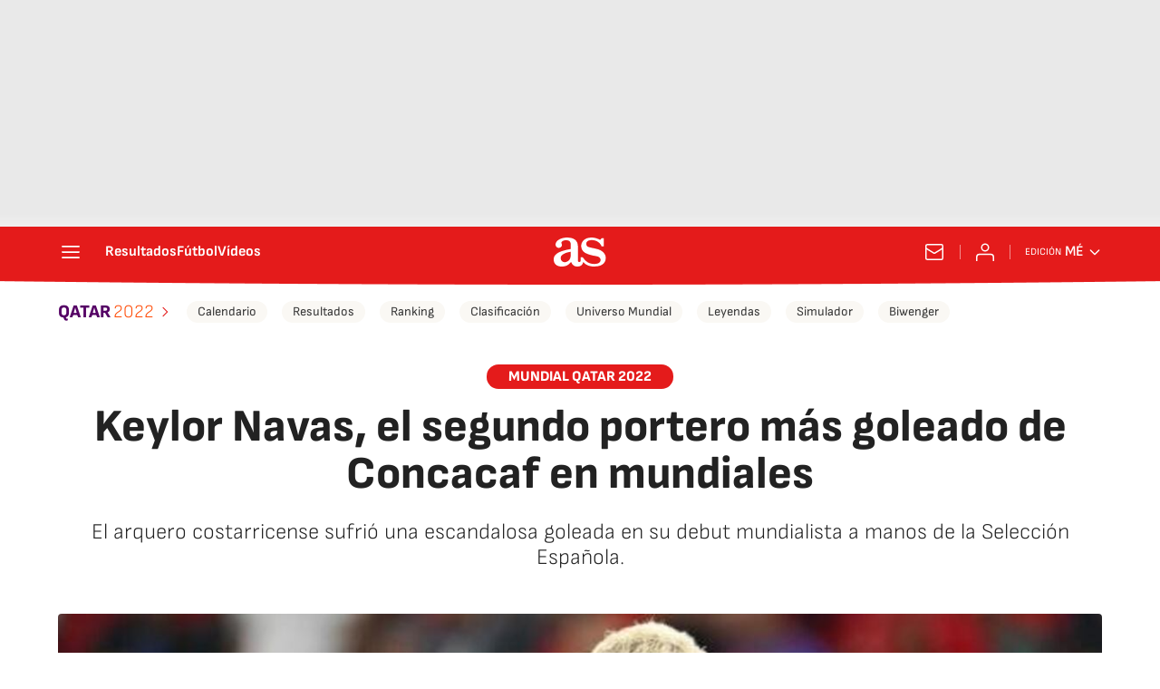

--- FILE ---
content_type: application/x-javascript;charset=utf-8
request_url: https://smetrics.as.com/id?d_visid_ver=5.4.0&d_fieldgroup=A&mcorgid=2387401053DB208C0A490D4C%40AdobeOrg&mid=83017871281877268339160044484704166280&ts=1769140871056
body_size: -39
content:
{"mid":"83017871281877268339160044484704166280"}

--- FILE ---
content_type: text/javascript
request_url: https://static.as.com/dist/resources/js/8dc4153ba0f5dfe6f5fc188c06748c30/default.js
body_size: 12401
content:
(function(){try{var t=new function(){var t=[];this.addEvent=function(){var e=arguments.length>0&&void 0!==arguments[0]?arguments[0]:"",n=arguments.length>1&&void 0!==arguments[1]?arguments[1]:{},i=arguments.length>2&&void 0!==arguments[2]?arguments[2]:"";t.push({name:e,element:n,attribute:i})},this.triggerEvent=function(){var e=arguments.length>0&&void 0!==arguments[0]?arguments[0]:[];t.forEach(function(t){var n=t.name,i=void 0===n?"":n,o=t.element,r=void 0===o?{}:o,s=t.attribute,a=void 0===s?"":s;!e.includes(i)&&a&&r.classList.remove(a)})}};window.classEventManager=t}catch(e){console.log(e);return false;}})();(function(){try{function t(t,n){return function(t){if(Array.isArray(t))return t}(t)||function(t,e){var n=null==t?null:"undefined"!=typeof Symbol&&t[Symbol.iterator]||t["@@iterator"];if(null!=n){var i,o,r,s,a=[],c=!0,l=!1;try{if(r=(n=n.call(t)).next,0===e){if(Object(n)!==n)return;c=!1}else for(;!(c=(i=r.call(n)).done)&&(a.push(i.value),a.length!==e);c=!0);}catch(t){l=!0,o=t}finally{try{if(!c&&null!=n.return&&(s=n.return(),Object(s)!==s))return}finally{if(l)throw o}}return a}}(t,n)||function(t,n){if(t){if("string"==typeof t)return e(t,n);var i={}.toString.call(t).slice(8,-1);return"Object"===i&&t.constructor&&(i=t.constructor.name),"Map"===i||"Set"===i?Array.from(t):"Arguments"===i||/^(?:Ui|I)nt(?:8|16|32)(?:Clamped)?Array$/.test(i)?e(t,n):void 0}}(t,n)||function(){throw new TypeError("Invalid attempt to destructure non-iterable instance.\nIn order to be iterable, non-array objects must have a [Symbol.iterator]() method.")}()}function e(t,e){(null==e||e>t.length)&&(e=t.length);for(var n=0,i=Array(e);n<e;n++)i[n]=t[n];return i}var n;function i(t){var e=document.getElementById("externalDataHeaderEdition");if(e){var n=JSON.parse(e.firstChild.data).data.cookie;document.querySelectorAll(t).forEach(function(t){var e=t.getAttribute("site-edition");t.addEventListener("click",function(t){t.preventDefault();var i=n[e]||"";window.location.href="".concat("https://as.com/s/").concat(i,".html")})})}}window.loadScript=function(t){var e=arguments.length>1&&void 0!==arguments[1]?arguments[1]:function(){},n=document.createElement("script");n.type="text/javascript",n.readyState?n.onreadystatechange=function(){"loaded"!==n.readyState&&"complete"!==n.readyState||(n.onreadystatechange=null,e())}:n.addEventListener("load",function(){e()}),n.src=t,document.getElementsByTagName("head")[0].appendChild(n)},0!==(n=document.querySelectorAll("#externalReloaderData")).length&&n.forEach(function(t){var e=JSON.parse(t.firstChild.data)||{},n=e.container,i=void 0===n?"":n,o=e.urlRefresh,r=void 0===o?"":o,s=e.delay,a=void 0===s?3e4:s,c=e.type,l=void 0===c?"json":c,u=e.attr,d=void 0===u?"":u,h=e.stopRefresh;i&&r&&(void 0===h||!h)&&setInterval(function(){fetch(r).then(function(t){switch(l){case"json":return t.json();case"text":return t.text()}return!1}).then(function(t){var e=document.querySelector(i);e&&(e.innerHTML=d?t[d]:t)}).catch(function(t){console.error("Error:",t)})},a)}),window.isMobile=function(){return(window.innerWidth||document.documentElement.clientWidth||document.body.clientWidth)<768},window.isTablet=function(){var t=window.innerWidth||document.documentElement.clientWidth||document.body.clientWidth;return t<996&&t>=768},window.isDesktop=function(){var t=arguments.length>0&&void 0!==arguments[0]?arguments[0]:996;return(window.innerWidth||document.documentElement.clientWidth||document.body.clientWidth)>=t},window.setCookieEditionAsyncFooter=function(){i(".mfo a.has-cookies")},i(".w_eds_li a.has-cookies"),document.querySelectorAll("img[data-error-image]").forEach(function(t){var e=t.getAttribute("data-error-image"),n=t.getAttribute("width"),i=t.getAttribute("height");t.addEventListener("error",function(t){var o=t.currentTarget;o.onerror=null,o.width=n,o.height=i,o.src=e,o.srcset=e})});var o=function(e){return Object.entries(e).map(function(e){var n=t(e,2),i=n[0],o=n[1];return"".concat(i,"=").concat(o)}).join("&")};window.getParametersUrl=o;window.addParametersToUrl=function(){var t=arguments.length>0&&void 0!==arguments[0]?arguments[0]:"",e=arguments.length>1&&void 0!==arguments[1]?arguments[1]:{};if(0===Object.keys(e).length)return t;var n=o(e),i=t.includes("?")?"&":"?";return"".concat(t).concat(i).concat(n)};window.addEventListener("DOMContentLoaded",function(){var t;(t=document.querySelector("section#enjuego_body"))&&(window.classEventManager.addEvent("schedule",t,""),t.addEventListener("mouseenter",function(){window.classEventManager.triggerEvent([])}))})}catch(e){console.log(e);return false;}})();(function(){try{var t=document.getElementById("externalDataUcs");if(t){var e=JSON.parse(t.firstChild.data).data;new function(t,e,n,i){var o=this;o.TEMPLATES={completo:function(t){return'<div class="ucs__wr"><a href="'.concat(t.url,'"\n      class="ucs__ct" target="_blank" title="').concat(t.title,'"><img src="').concat(t.img.web,'" \n      alt="').concat(t.title,'" class="ucs__img"><h6 class="ucs__tl">\n      ').concat(t.title,'</h6><button type="button" class="ucs__call">\n      ').concat(t.button,'</button></a><button type="button" class="ucs__close" alt="Cerrar">\n      <span class="ai-close"></span></button></div>')},basico:function(t){return'<div class="ucs__wr"><a href="'.concat(t.url,'"\n      class="ucs__ct" target="_blank" title=').concat(t.title,'><h6 class="ucs__tl">\n      ').concat(t.title,'</h6></a><button type="button" class="ucs__close" alt="Cerrar">\n      <span class="ai-close"></span></button></div>')}},o.winWidth=0,o.threshold=80,o.body=null,o.btnClose=null,o.onTop=!1,o.rendered=!1,o.init=function(){i&&o.manageResponse(i)},o.manageResponse=function(t){Object.keys(t).forEach(function(e){o.checkLink(t[e])&&o.checkScope(t[e])&&o.checkClientConditions(t[e])&&o.render(t[e])})},o.checkScope=function(t){return!(t.showOnlyInNews&&(void 0===n||"story"!==n))},o.checkLink=function(t){if(t.url){var e=document.createElement("a");return e.href=t.url,!(e.hostname===window.location.hostname&&e.pathname===window.location.pathname)}return!0},o.checkClientConditions=function(t){return"undefined"===t.clientConditions||!t.clientConditions.active||o.checkChannel(t)&&o.checkShowOnlyOnce(t)&&o.checkSchedule(t)&&o.checkSegment(t)},o.checkChannel=function(t){return void 0===t.clientConditions.channels.web||t.clientConditions.channels.web},o.checkShowOnlyOnce=function(t){var e="ucs_show_only_once_".concat(t._id),n=localStorage.getItem(e);if(t.clientConditions.showOnlyOnce){if(n)return!1;localStorage.setItem(e,e)}else n&&localStorage.removeItem(e);return!0},o.checkSchedule=function(t){if(void 0!==t.clientConditions.schedule&&(t.clientConditions.schedule.start||t.clientConditions.schedule.end)){var e=Math.floor((new Date).getTime()/1e3),n=t.clientConditions,i=(void 0===n?{}:n).schedule,o=void 0===i?{}:i,r=o.start,s=void 0===r?"":r,a=o.end,c=void 0===a?"":a;return!(s&&e<s||c&&e>c)}return!0},o.checkSegment=function(i){if(void 0!==i.clientConditions.segment){if(i.clientConditions.segment.edition&&o.getCookie("hpage")&&o.getCookie("hpage")!==i.clientConditions.segment.edition.toUpperCase())return!1;if(i.clientConditions.segment.country&&o.getCookie("astz")&&o.getCookie("astz")!==i.clientConditions.segment.country)return!1;if(i.clientConditions.segment.country&&o.getCookie("arc-geo")&&void 0!==JSON.parse(o.getCookie("arc-geo")).countrycode&&JSON.parse(o.getCookie("arc-geo")).countrycode!==i.clientConditions.segment.country)return!1;if(i.clientConditions.segment.newstype&&void 0!==t&&t!==i.clientConditions.segment.newstype)return!1;if(void 0!==i.clientConditions.segment.tag&&i.clientConditions.segment.tag.norm&&void 0!==n&&"story"===n&&-1===e.search(i.clientConditions.segment.tag.norm))return!1}return!0},o.getCookie=function(t){var e=document.cookie.match("(^|;) ?".concat(t,"=([^;]*)(;|$)"));return e?e[2].trim():null},o.renderHTML=function(t){if(void 0!==o.TEMPLATES[t.template])try{return o.TEMPLATES[t.template](t)}catch(t){}return!1},o.render=function(t){var e=o.renderHTML(t);e&&(o.createElement(e),o.showMessage())},o.createElement=function(t){var e=document.createElement("div");e.classList.add("ucs"),e.innerHTML=t,document.body.appendChild(e)},o.showMessage=function(){o.winWidth=Math.max(document.documentElement.clientWidth||0,window.innerWidth||0),o.body=document.querySelector("body"),o.body.classList.add("is-ucs"),o.btnClose=document.querySelector(".ucs__close"),o.setEvents(),o.rendered=!0},o.setEvents=function(){o.btnClose.addEventListener("click",function(){o.body.classList.remove("is-ucs"),o.rendered=!1}),window.addEventListener("scroll",function(){o.winWidth<768&&(window.scrollY>=o.threshold?o.onTop||(o.onTop=!0,o.body.classList.add("is-ucs-ontop")):o.onTop&&(o.onTop=!1,o.body.classList.remove("is-ucs-ontop")))})}}(e.subTipology,e.tags,e.tipology,e.ucsData).init()}}catch(e){console.log(e);return false;}})();(function(){try{function t(e){return t="function"==typeof Symbol&&"symbol"==typeof Symbol.iterator?function(t){return typeof t}:function(t){return t&&"function"==typeof Symbol&&t.constructor===Symbol&&t!==Symbol.prototype?"symbol":typeof t},t(e)}function e(t,e){for(var n=0;n<e.length;n++){var o=e[n];o.enumerable=o.enumerable||!1,o.configurable=!0,"value"in o&&(o.writable=!0),Object.defineProperty(t,i(o.key),o)}}function n(t,e,n){return(e=i(e))in t?Object.defineProperty(t,e,{value:n,enumerable:!0,configurable:!0,writable:!0}):t[e]=n,t}function i(e){var n=function(e,n){if("object"!=t(e)||!e)return e;var i=e[Symbol.toPrimitive];if(void 0!==i){var o=i.call(e,n||"default");if("object"!=t(o))return o;throw new TypeError("@@toPrimitive must return a primitive value.")}return("string"===n?String:Number)(e)}(e,"string");return"symbol"==t(n)?n:n+""}var o=function(){function t(){var e=arguments.length>0&&void 0!==arguments[0]?arguments[0]:null;!function(t,e){if(!(t instanceof e))throw new TypeError("Cannot call a class as a function")}(this,t),n(this,"collapsables",null),this.collapsables=e?e.querySelectorAll(t.selector):document.querySelectorAll(t.selector),this.collapsables.forEach(function(e){t.addEvents(e)})}return i=t,r=[{key:"addEvents",value:function(e){e.querySelector('[data-behavior="collapsable-button"]').addEventListener("click",function(){t.onClick(e)})}},{key:"onClick",value:function(t){t.classList.toggle("is-unfolded")}}],(o=null)&&e(i.prototype,o),r&&e(i,r),Object.defineProperty(i,"prototype",{writable:!1}),i;var i,o,r}();n(o,"selector",'[data-behavior="collapsable"]'),window.Collapsable=o,window.collapsables=[new o]}catch(e){console.log(e);return false;}})();(function(){try{var t,e=document.querySelector(".tpc"),n=document.querySelector(".tpc__btn-open"),i=null==e||null===(t=e.childNodes[0])||void 0===t?void 0:t.childNodes[1],o=null!=i&&i.offsetWidth?i.offsetWidth-25:0,r=0;null==i||i.childNodes.forEach(function(t){r+=null!=t&&t.offsetWidth?t.offsetWidth+15:0}),r<o&&n.classList.add("hidden")}catch(e){console.log(e);return false;}})();(function(){try{window.DTM=window.DTM||{},window.DTM.pageDataLayer=window.DTM.pageDataLayer||{},window.DTM.pageDataLayer.referringURL=document.referrer,window.DTM.pageDataLayer.pageTitle=window.document.title,window.DTM.pageDataLayer.destinationURL=window.location.href,window.DTM.pageDataLayer.ssl="https:"===window.location.protocol?"1":"0",window.DTM.pageDataLayer.server=window.location.hostname,window.PRISA=window.PRISA||{},window.PRISA.user=window.PRISA.user||{},window.PRISA.user.data=window.PRISA.user.data||{},window.DTM.pageDataLayer.profileID=window.PRISA.user.data.uid,window.DTM.pageDataLayer.registeredUser=window.PRISA.user.data.nickname?"1":"0"}catch(e){console.log(e);return false;}})();(function(){try{window.DTM=window.DTM||{},window.DTM.eventQueue=window.DTM.eventQueue||[],window.DTM.trackEvent=window.DTM.trackEvent||function(t,e){return window.DTM.eventQueue.push({eventName:t,data:e})}}catch(e){console.log(e);return false;}})();(function(){try{function t(e){return t="function"==typeof Symbol&&"symbol"==typeof Symbol.iterator?function(t){return typeof t}:function(t){return t&&"function"==typeof Symbol&&t.constructor===Symbol&&t!==Symbol.prototype?"symbol":typeof t},t(e)}function e(t,e){for(var n=0;n<e.length;n++){var i=e[n];i.enumerable=i.enumerable||!1,i.configurable=!0,"value"in i&&(i.writable=!0),Object.defineProperty(t,o(i.key),i)}}function n(t,n,i){return n&&e(t.prototype,n),i&&e(t,i),Object.defineProperty(t,"prototype",{writable:!1}),t}function i(t,e,n){return(e=o(e))in t?Object.defineProperty(t,e,{value:n,enumerable:!0,configurable:!0,writable:!0}):t[e]=n,t}function o(e){var n=function(e,n){if("object"!=t(e)||!e)return e;var i=e[Symbol.toPrimitive];if(void 0!==i){var o=i.call(e,n||"default");if("object"!=t(o))return o;throw new TypeError("@@toPrimitive must return a primitive value.")}return("string"===n?String:Number)(e)}(e,"string");return"symbol"==t(n)?n:n+""}new(n(function t(){var e=this;!function(t,e){if(!(t instanceof e))throw new TypeError("Cannot call a class as a function")}(this,t),i(this,"init",function(){e.getCookieUserInfo()}),i(this,"getCookieUserInfo",function(){var t=null;try{var n;t=JSON.parse(null===(n=window)||void 0===n||null===(n=n.PMUser)||void 0===n?void 0:n.getUserDataUID())}catch(t){console.log("Error getting user data",t)}if(t){var i=t,o=i.uid,r=void 0===o?"":o,s=i.nickname,a=void 0===s?"":s,c=i.nombre,l=void 0===c?"":c,u=i.apellido1,d=void 0===u?"":u,h="".concat(l[0]||"").concat(d[0]||""),v=e.getAvatar(a);e.user={data:{uid:r,avatar:v,names:{firstName:l,lastName:d,initials:h}},isLoggedIn:e.isLoggedIn()||!1},e.setUserObject()}}),i(this,"getAvatar",function(t){var e;return null===(e=window)||void 0===e||null===(e=e.PMUser)||void 0===e||null===(e=e.user)||void 0===e?void 0:e.getAvatar(t)}),i(this,"isLoggedIn",function(){var t;return null===(t=window)||void 0===t||null===(t=t.PMUser)||void 0===t?void 0:t.isLoggedInLocal()}),i(this,"setUserObject",function(){window.USER=window.USER||{},window.USER=e.user}),this.user=null,this.init=this.init.bind(this),this.getCookieUserInfo=this.getCookieUserInfo.bind(this),this.isLoggedIn=this.isLoggedIn.bind(this),this.getAvatar=this.getAvatar.bind(this),window.addEventListener("onPmUserInit",this.init())}))}catch(e){console.log(e);return false;}})();(function(){try{function t(e){return t="function"==typeof Symbol&&"symbol"==typeof Symbol.iterator?function(t){return typeof t}:function(t){return t&&"function"==typeof Symbol&&t.constructor===Symbol&&t!==Symbol.prototype?"symbol":typeof t},t(e)}function e(t,e){for(var n=0;n<e.length;n++){var o=e[n];o.enumerable=o.enumerable||!1,o.configurable=!0,"value"in o&&(o.writable=!0),Object.defineProperty(t,i(o.key),o)}}function n(t,e,n){return(e=i(e))in t?Object.defineProperty(t,e,{value:n,enumerable:!0,configurable:!0,writable:!0}):t[e]=n,t}function i(e){var n=function(e,n){if("object"!=t(e)||!e)return e;var i=e[Symbol.toPrimitive];if(void 0!==i){var o=i.call(e,n||"default");if("object"!=t(o))return o;throw new TypeError("@@toPrimitive must return a primitive value.")}return("string"===n?String:Number)(e)}(e,"string");return"symbol"==t(n)?n:n+""}var o=function(){return t=function t(){!function(t,e){if(!(t instanceof e))throw new TypeError("Cannot call a class as a function")}(this,t),n(this,"anchorToTheTop",null),this.anchorToTheTop=document.querySelectorAll(t.selector),this.anchorToTheTop.length>0&&this.anchorToTheTop.forEach(function(e){e.addEventListener("click",t.scrollToTop)})},o=[{key:"scrollToTop",value:function(){window.scrollTo(0,0)}}],(i=null)&&e(t.prototype,i),o&&e(t,o),Object.defineProperty(t,"prototype",{writable:!1}),t;var t,i,o}();n(o,"selector",'[data-behavior="anchor-to-top"]'),window.Anchor=o,window.anchor=[new o]}catch(e){console.log(e);return false;}})();(function(){try{function t(e){return t="function"==typeof Symbol&&"symbol"==typeof Symbol.iterator?function(t){return typeof t}:function(t){return t&&"function"==typeof Symbol&&t.constructor===Symbol&&t!==Symbol.prototype?"symbol":typeof t},t(e)}function e(t){return function(t){if(Array.isArray(t))return n(t)}(t)||function(t){if("undefined"!=typeof Symbol&&null!=t[Symbol.iterator]||null!=t["@@iterator"])return Array.from(t)}(t)||function(t,e){if(t){if("string"==typeof t)return n(t,e);var i={}.toString.call(t).slice(8,-1);return"Object"===i&&t.constructor&&(i=t.constructor.name),"Map"===i||"Set"===i?Array.from(t):"Arguments"===i||/^(?:Ui|I)nt(?:8|16|32)(?:Clamped)?Array$/.test(i)?n(t,e):void 0}}(t)||function(){throw new TypeError("Invalid attempt to spread non-iterable instance.\nIn order to be iterable, non-array objects must have a [Symbol.iterator]() method.")}()}function n(t,e){(null==e||e>t.length)&&(e=t.length);for(var n=0,i=Array(e);n<e;n++)i[n]=t[n];return i}function i(t,e){for(var n=0;n<e.length;n++){var i=e[n];i.enumerable=i.enumerable||!1,i.configurable=!0,"value"in i&&(i.writable=!0),Object.defineProperty(t,r(i.key),i)}}function o(t,e,n){return(e=r(e))in t?Object.defineProperty(t,e,{value:n,enumerable:!0,configurable:!0,writable:!0}):t[e]=n,t}function r(e){var n=function(e,n){if("object"!=t(e)||!e)return e;var i=e[Symbol.toPrimitive];if(void 0!==i){var o=i.call(e,n||"default");if("object"!=t(o))return o;throw new TypeError("@@toPrimitive must return a primitive value.")}return("string"===n?String:Number)(e)}(e,"string");return"symbol"==t(n)?n:n+""}var s=function(){return t=function t(){!function(t,e){if(!(t instanceof e))throw new TypeError("Cannot call a class as a function")}(this,t),o(this,"openBtnSelector",".tpc__btn-open"),this.trendingWrappers=document.querySelectorAll(t.selector),this.init()},(n=[{key:"init",value:function(){var t=this;this.trendingWrappers.length&&window.addEventListener("DOMContentLoaded",function(){t.setMenu()})}},{key:"setMenu",value:function(){var t=this;this.trendingWrappers.forEach(function(n){var i=n.querySelector("ul");if(i){var o=i.offsetWidth-25;if(e(i.children).reduce(function(t,e){return t+(e.offsetWidth+15)},0)>o){var r=n.querySelector(t.openBtnSelector);r&&r.classList.remove("hidden")}}})}}])&&i(t.prototype,n),r&&i(t,r),Object.defineProperty(t,"prototype",{writable:!1}),t;var t,n,r}();o(s,"selector","nav.tpc"),window.TrendingWrapper=s,window.trendingWrappers=[new s]}catch(e){console.log(e);return false;}})();(function(){try{function t(e){return t="function"==typeof Symbol&&"symbol"==typeof Symbol.iterator?function(t){return typeof t}:function(t){return t&&"function"==typeof Symbol&&t.constructor===Symbol&&t!==Symbol.prototype?"symbol":typeof t},t(e)}function e(t,e){for(var i=0;i<e.length;i++){var o=e[i];o.enumerable=o.enumerable||!1,o.configurable=!0,"value"in o&&(o.writable=!0),Object.defineProperty(t,n(o.key),o)}}function n(e){var n=function(e,n){if("object"!=t(e)||!e)return e;var i=e[Symbol.toPrimitive];if(void 0!==i){var o=i.call(e,n||"default");if("object"!=t(o))return o;throw new TypeError("@@toPrimitive must return a primitive value.")}return("string"===n?String:Number)(e)}(e,"string");return"symbol"==t(n)?n:n+""}var i="googleOneTapInitTimestamp",o="https://accounts.google.com/gsi/client",r={clientId:"484514662025-s5bf2qq140n8582hbukkl6eipfialbk8.apps.googleusercontent.com",urlConnectUSUN:"https://connect.prisadigital.com/connect/google/as/",urlRRSSControllerUSUN:"https://asfan.as.com/rrss",autoSelect:!1,closeOnTapOutside:!1,context:"signin",isFront:!0,itpSupport:!0,useFedcmForPrompt:!0},s=function(){return t=function t(){var e;!function(t,e){if(!(t instanceof e))throw new TypeError("Cannot call a class as a function")}(this,t),this.config={},this.didomi={},this.status={isLoggedIn:null===(e=window.PMUser)||void 0===e?void 0:e.isLoggedInLocal(),nowSeconds:Math.floor(Date.now()/1e3),timeToShowOneTap:86400,timeElapsed:0,oneTapLoaded:!1,oneTapEnabled:!1,stickyHasNoImpressions:window.__stickyHasNoImpressions||!1,configLoaded:this.getConfigData()},this.isMobile=window.isMobile(),this.isDesktop=!this.isMobile,this.status.shouldShowOneTap=!this.status.isLoggedIn&&this.config.isFront,this.init()},(n=[{key:"init",value:function(){var t=this;window.didomiOnReady=window.didomiOnReady||[],window.didomiOnReady.push(function(){t.checkConsentForAuthentication(),window.Didomi.on("consent.changed",function(){t.checkConsentForAuthentication()})})}},{key:"checkConsentForAuthentication",value:function(){try{this.didomi.userTotalPurposesSelected=window.Didomi.getUserStatus().purposes.consent.enabled.length,this.didomi.totalPurposes=Object.entries(window.Didomi.getCurrentUserStatus().purposes).length,this.status.shouldShowOneTap&&this.didomi.userTotalPurposesSelected===this.didomi.totalPurposes&&this.initOneTap()}catch(t){console.error("Error checking Didomi consent:",t)}}},{key:"getConfigData",value:function(){var t=document.querySelector("#g_one_tap_config");try{var e=t?JSON.parse(t.innerHTML):r,n=e.clientId,i=e.isFront,o=e.urlConnectUSUN,s=e.urlRRSSControllerUSUN,a=e.autoSelect,c=e.closeOnTapOutside,l=e.context,u=e.itpSupport,d=e.useFedcmForPrompt;return this.config.clientId=n,this.config.isFront=void 0===i||i,this.config.urlConnectUSUN=o,this.config.urlRRSSControllerUSUN=s,this.config.autoSelect=a,this.config.closeOnTapOutside=c,this.config.context=l,this.config.itpSupport=u,this.config.useFedcmForPrompt=d,!0}catch(t){return console.error("Error parsing Google One Tap config:",t),!1}}},{key:"initOneTap",value:function(){this.isMobile&&this.status.stickyHasNoImpressions&&this.enableOneTap(),this.isMobile&&!this.status.stickyHasNoImpressions&&window.addEventListener("sticky:no-impressions",this.enableOneTap.bind(this),{once:!0}),this.isDesktop&&this.shouldShowOneTap()&&this.enableOneTap()}},{key:"shouldShowOneTap",value:function(){try{var t=parseInt(localStorage.getItem(i)||0,10);return this.status.timeElapsed=this.status.nowSeconds-t,this.status.shouldShowOneTap=!1,this.status.timeElapsed>this.status.timeToShowOneTap&&(localStorage.setItem(i,"".concat(this.status.nowSeconds)),this.status.shouldShowOneTap=!0),this.status.shouldShowOneTap}catch(t){return console.error("Error accessing local storage for One Tap timestamp:",t),!0}}},{key:"enableOneTap",value:function(){!this.status.oneTapEnabled&&this.appendGoogleCode()&&(this.status.oneTapEnabled=!0,this.loadLibrary())}},{key:"appendGoogleCode",value:function(){var t=this;if(document.getElementById("g_id_onload"))return!0;if(this.config.clientId){var e=encodeURIComponent("".concat(this.config.urlRRSSControllerUSUN,"?onetap=1&referer=").concat(window.location.href));this.status.loginUrl="".concat(this.config.urlConnectUSUN,"?redirect_uri=").concat(e,"&encode=1");var n=document.createElement("div");return n.id="g_id_onload",n.setAttribute("data-client_id",this.config.clientId),n.setAttribute("data-context",this.config.context||"signin"),n.setAttribute("data-login_uri",this.status.loginUrl),[{configKey:"autoSelect",attributeName:"data-auto_select"},{configKey:"closeOnTapOutside",attributeName:"data-close_on_tap_outside"},{configKey:"useFedcmForPrompt",attributeName:"data-use_fedcm_for_prompt"},{configKey:"itpSupport",attributeName:"data-itp_support"}].forEach(function(e){var i=e.configKey,o=e.attributeName;void 0!==t.config[i]&&n.setAttribute(o,t.config[i]?"true":"false")}),document.body.appendChild(n),!0}return!1}},{key:"loadLibrary",value:function(){var t=this,e=document.createElement("script");e.src=o,e.async=!0,document.head.appendChild(e),e.addEventListener("load",function(){t.status.oneTapLoaded=!0,window.dispatchEvent(new Event("google:gsi_client:loaded"))}),e.addEventListener("error",function(){console.error("Error loading Google GSI client from ".concat(o))})}}])&&e(t.prototype,n),s&&e(t,s),Object.defineProperty(t,"prototype",{writable:!1}),t;var t,n,s}();window.GoogleOneTap=s,window.GoogleOneTaps=[new s]}catch(e){console.log(e);return false;}})();(function(){try{"use strict";n(43),n(44),n(45),n(46),n(47),n(48),n(49),n(50),n(51),n(52),n(53)}catch(e){console.log(e);return false;}})();(function(){try{function t(e){return t="function"==typeof Symbol&&"symbol"==typeof Symbol.iterator?function(t){return typeof t}:function(t){return t&&"function"==typeof Symbol&&t.constructor===Symbol&&t!==Symbol.prototype?"symbol":typeof t},t(e)}function e(t,e){return function(t){if(Array.isArray(t))return t}(t)||function(t,e){var n=null==t?null:"undefined"!=typeof Symbol&&t[Symbol.iterator]||t["@@iterator"];if(null!=n){var i,o,r,s,a=[],c=!0,l=!1;try{if(r=(n=n.call(t)).next,0===e){if(Object(n)!==n)return;c=!1}else for(;!(c=(i=r.call(n)).done)&&(a.push(i.value),a.length!==e);c=!0);}catch(t){l=!0,o=t}finally{try{if(!c&&null!=n.return&&(s=n.return(),Object(s)!==s))return}finally{if(l)throw o}}return a}}(t,e)||function(t,e){if(t){if("string"==typeof t)return n(t,e);var i={}.toString.call(t).slice(8,-1);return"Object"===i&&t.constructor&&(i=t.constructor.name),"Map"===i||"Set"===i?Array.from(t):"Arguments"===i||/^(?:Ui|I)nt(?:8|16|32)(?:Clamped)?Array$/.test(i)?n(t,e):void 0}}(t,e)||function(){throw new TypeError("Invalid attempt to destructure non-iterable instance.\nIn order to be iterable, non-array objects must have a [Symbol.iterator]() method.")}()}function n(t,e){(null==e||e>t.length)&&(e=t.length);for(var n=0,i=Array(e);n<e;n++)i[n]=t[n];return i}function i(t,e){for(var n=0;n<e.length;n++){var i=e[n];i.enumerable=i.enumerable||!1,i.configurable=!0,"value"in i&&(i.writable=!0),Object.defineProperty(t,r(i.key),i)}}function o(t,e,n){return(e=r(e))in t?Object.defineProperty(t,e,{value:n,enumerable:!0,configurable:!0,writable:!0}):t[e]=n,t}function r(e){var n=function(e,n){if("object"!=t(e)||!e)return e;var i=e[Symbol.toPrimitive];if(void 0!==i){var o=i.call(e,n||"default");if("object"!=t(o))return o;throw new TypeError("@@toPrimitive must return a primitive value.")}return("string"===n?String:Number)(e)}(e,"string");return"symbol"==t(n)?n:n+""}var s=function(){function t(){!function(t,e){if(!(t instanceof e))throw new TypeError("Cannot call a class as a function")}(this,t),o(this,"avatar",{}),o(this,"login",""),o(this,"logout",""),o(this,"logoutText",""),o(this,"profile",""),o(this,"profileText",""),o(this,"register",""),o(this,"mySeasonUrl",""),o(this,"mySeasonText",""),o(this,"mySeasonBadge",""),o(this,"btnHeaderEditionsWrapper",void 0),o(this,"userWrapper",void 0),o(this,"userGuestButton",void 0),o(this,"userGuestButtonClose",void 0),o(this,"userAuthenticatedButton",void 0),o(this,"userLoginName",void 0),o(this,"userLoginInitials",void 0),o(this,"userLoginOkIcon",void 0),o(this,"loginProfile",void 0),o(this,"registerLogout",void 0),o(this,"urlBack",void 0),o(this,"modalWrapper",void 0),o(this,"modalButtonClose",void 0),o(this,"modalProfileButton",void 0),o(this,"modalMySeasonButton",void 0),o(this,"modalLogoutButton",void 0),o(this,"modalProfileName",void 0),o(this,"modalProfileImage",void 0),o(this,"modalHitZone",void 0),o(this,"isMobile",void 0),this.initData(),this.attach()}return n=t,r=[{key:"initData",value:function(){var t=document.getElementById("externalDataLogin");if(t){var e=JSON.parse(t.firstChild.data).data;this.avatar=e.avatar,this.login=e.login,this.logout=e.logout,this.logoutText=e.logoutText,this.profile=e.profile,this.profileText=e.profileText,this.register=e.register,this.mySeasonUrl=e.mySeasonUrl,this.mySeasonText=e.mySeasonText,this.mySeasonBadge=e.mySeasonBadge}this.isMobile=!window.isDesktop()}},{key:"attach",value:function(){var t=this;window.addEventListener("DOMContentLoaded",function(){t.init()})}},{key:"init",value:function(){this.setElements(),this.changeUrlLinks(),this.callLibUser()}},{key:"setElements",value:function(){this.body=document.querySelector("body"),this.userWrapper=document.querySelector(".mh_u"),this.header=document.querySelector(".mh"),this.btnHeaderEditionsWrapper=this.header.querySelector(".mh_ed");var t=e(this.userWrapper.querySelectorAll(".mh_u_i")||[],2);this.userGuestButton=t[0],this.userAuthenticatedButton=t[1],this.userGuestButtonClose=document.querySelector(".mh_u_btn-close"),this.userLoginName=this.userAuthenticatedButton.querySelector(".mh_u_long"),this.userLoginInitials=this.userAuthenticatedButton.querySelector(".mh_u_short"),this.userLoginOkIcon=this.userAuthenticatedButton.querySelector(".ai-user-ok"),this.modalWrapper=document.querySelector(".mo-user"),this.modalButtonClose=this.modalWrapper.querySelector(".mo_btn-close"),this.modalHitZone=this.modalWrapper.querySelector(".mo_hz"),this.modalProfileButton=this.modalWrapper.querySelector("#profile"),this.modalLogoutButton=this.modalWrapper.querySelector("#logout"),this.modalProfileName=this.modalWrapper.querySelector(".mo-user_t"),this.modalProfileImage=this.modalWrapper.querySelector("figure"),this.setEvents()}},{key:"setEvents",value:function(){var t=this;this.userGuestButton.addEventListener("click",function(){t.userWrapper.classList.add("is-active")},!1),this.userGuestButtonClose.addEventListener("click",function(){t.userWrapper.classList.remove("is-active")},!1),this.userAuthenticatedButton.addEventListener("click",function(){t.openUserModal()},!1),this.modalButtonClose.addEventListener("click",function(){t.closeUserModal()},!1),this.modalHitZone.addEventListener("click",function(){t.closeUserModal()},!1)}},{key:"openUserModal",value:function(){this.body.classList.add("mo-user--is-open"),this.btnHeaderEditionsWrapper.classList.remove("is-active")}},{key:"closeUserModal",value:function(){this.body.classList.remove("mo-user--is-open")}},{key:"changeUrlLinks",value:function(){this.urlBack=encodeURIComponent(window.location.href);var t=new RegExp("(https?%3A%2F%2F)(.+?)%2F","gm");this.loginProfile=document.querySelector("#loginProfile"),this.registerLogout=document.querySelector("#registerLogout"),this.loginProfile.href=this.login.replace(t,this.urlBack),this.registerLogout.href=this.register.replace(t,this.urlBack)}},{key:"getInitials",value:function(){return(arguments.length>0&&void 0!==arguments[0]?arguments[0]:"").trim().split(" ").map(function(t){var e;return null===(e=t[0])||void 0===e?void 0:e.toUpperCase()}).join("")}},{key:"getAvatarImage",value:function(t,e){var n=document.createElement("img"),i=this.avatar.default;return n.src=t,n.alt=e,n.width=80,n.height=80,n.addEventListener("error",function(t){t.target.src=i}),n}},{key:"insertButton",value:function(){var t='\n      <button id="mySeason" class="mo-user_btn"><span class="badge-new">'.concat(this.mySeasonBadge,"</span>").concat(this.mySeasonText,"</button>\n    ");this.modalLogoutButton.insertAdjacentHTML("beforebegin",t)}},{key:"checkLogin",value:function(){var e=this,n=t.getUserData(),i=n.avatar,o=n.firstName,r=n.lastName,s=n.initials;if(n.isLogged){this.userGuestButton.classList.add("_hidden"),this.userAuthenticatedButton.classList.remove("_hidden");var a=o.trim();a&&(this.userLoginName.innerHTML=a),s&&(this.userLoginInitials.innerHTML=s),this.isMobile&&!s&&this.userLoginOkIcon.classList.remove("_hidden");var c="".concat(o," ").concat(r).trim();c&&(this.modalProfileName.innerHTML=c),this.modalProfileImage.appendChild(this.getAvatarImage(i,c)),this.modalProfileButton.innerHTML=this.profileText,this.modalProfileButton.addEventListener("click",function(){window.location.href="".concat(e.profile).concat(e.urlBack)}),this.mySeasonUrl&&(this.insertButton(),this.modalMySeasonButton=this.modalWrapper.querySelector("#mySeason"),this.modalMySeasonButton.addEventListener("click",function(){window.location.href="".concat(e.mySeasonUrl)})),this.modalLogoutButton.innerHTML=this.logoutText,this.modalLogoutButton.addEventListener("click",function(){window.location.href="".concat(e.logout).concat(e.urlBack)})}}},{key:"callLibUser",value:function(){window.USER&&window.addEventListener("onPmUserLoaded",this.checkLogin())}}],s=[{key:"getUserData",value:function(){var t=window.USER||{},e=t.data,n=void 0===e?{}:e,i=n.avatar,o=void 0===i?"":i,r=n.names,s=void 0===r?{}:r,a=s.firstName,c=void 0===a?"":a,l=s.lastName,u=void 0===l?"":l,d=s.initials,h=void 0===d?"":d,v=t.isLoggedIn;return{avatar:o,firstName:c,lastName:u,initials:h,isLogged:void 0!==v&&v}}}],r&&i(n.prototype,r),s&&i(n,s),Object.defineProperty(n,"prototype",{writable:!1}),n;var n,r,s}();window.LoginUser=s,window.loginUsers=[new s]}catch(e){console.log(e);return false;}})();(function(){try{function t(e){return t="function"==typeof Symbol&&"symbol"==typeof Symbol.iterator?function(t){return typeof t}:function(t){return t&&"function"==typeof Symbol&&t.constructor===Symbol&&t!==Symbol.prototype?"symbol":typeof t},t(e)}function e(t){return function(t){if(Array.isArray(t))return n(t)}(t)||function(t){if("undefined"!=typeof Symbol&&null!=t[Symbol.iterator]||null!=t["@@iterator"])return Array.from(t)}(t)||function(t,e){if(t){if("string"==typeof t)return n(t,e);var i={}.toString.call(t).slice(8,-1);return"Object"===i&&t.constructor&&(i=t.constructor.name),"Map"===i||"Set"===i?Array.from(t):"Arguments"===i||/^(?:Ui|I)nt(?:8|16|32)(?:Clamped)?Array$/.test(i)?n(t,e):void 0}}(t)||function(){throw new TypeError("Invalid attempt to spread non-iterable instance.\nIn order to be iterable, non-array objects must have a [Symbol.iterator]() method.")}()}function n(t,e){(null==e||e>t.length)&&(e=t.length);for(var n=0,i=Array(e);n<e;n++)i[n]=t[n];return i}function i(t,e){for(var n=0;n<e.length;n++){var i=e[n];i.enumerable=i.enumerable||!1,i.configurable=!0,"value"in i&&(i.writable=!0),Object.defineProperty(t,r(i.key),i)}}function o(t,e,n){return(e=r(e))in t?Object.defineProperty(t,e,{value:n,enumerable:!0,configurable:!0,writable:!0}):t[e]=n,t}function r(e){var n=function(e,n){if("object"!=t(e)||!e)return e;var i=e[Symbol.toPrimitive];if(void 0!==i){var o=i.call(e,n||"default");if("object"!=t(o))return o;throw new TypeError("@@toPrimitive must return a primitive value.")}return("string"===n?String:Number)(e)}(e,"string");return"symbol"==t(n)?n:n+""}var s=function(){function t(){var e=this;!function(t,e){if(!(t instanceof e))throw new TypeError("Cannot call a class as a function")}(this,t),o(this,"body",void 0),o(this,"header",void 0),o(this,"headerBar",void 0),o(this,"headerLDB1",void 0),o(this,"btnOpenNav",void 0),o(this,"btnCloseNav",void 0),o(this,"navWrapper",void 0),o(this,"linkMenuElems",void 0),o(this,"globalSheet",null),o(this,"btnUserWrapper",void 0),o(this,"btnHeaderEditionsWrapper",void 0),o(this,"btnEditions",void 0),o(this,"btnEditionsClose",void 0),o(this,"btnSubscribe",void 0),o(this,"btnNewsletterButton",void 0),o(this,"wrapperBtnSchedule",void 0),o(this,"btnOpenSchedule",void 0),o(this,"btnCloseSchedule",void 0),o(this,"schedule",void 0),o(this,"stickyExecuted",!1),o(this,"hitzone",void 0),o(this,"sheetData",{}),o(this,"exitTimeoutTime",500),o(this,"currentLevel",0),o(this,"maxLevel",2),o(this,"currentSheet",{}),o(this,"currentTarget",void 0),o(this,"currentParentLevel1",void 0),o(this,"currentParentLevel2",void 0),o(this,"currentSheetLinkElements",{}),o(this,"currentSheetArrowButtons",{}),o(this,"frontisWrapper",void 0),o(this,"besocyCarousel",void 0),o(this,"isDesktopBySheet",void 0),o(this,"isDesktopBySchedule",void 0),o(this,"mobileEventHandler",function(t){t.preventDefault(),e.currentParentLevel2=t.currentTarget.parentElement,e.goToNextLevel()}),o(this,"desktopEventHandler",function(e){e.preventDefault(),e.currentTarget.parentElement.classList.toggle(t.IS_ACTIVE_CLASS)}),this.onScrollHandler=this.onScroll.bind(this),this.setElements(),this.loadSheetData(),this.checkSchedule(),this.setEvents(),this.setFixedHeader()}return n=t,r=[{key:"setElements",value:function(){var e,n;this.body=document.querySelector("body"),this.header=this.body.querySelector(".mh"),this.headerBar=this.body.querySelector(".mh_wr"),this.btnOpenNav=this.header.querySelector(".mh_hb"),this.headerStickyWrapper=this.body.querySelector(".mha-wr"),this.headerLDB1=null===(e=this.headerStickyWrapper)||void 0===e?void 0:e.querySelector(".mha-wr .ad"),this.sheet=this.header.querySelector(".msh"),this.sheetWrapper=this.sheet.querySelector(".msh_c"),this.btnCloseNav=this.sheet.querySelector(".msh_btn-close"),this.globalSheet=this.sheet.querySelector("#global-sheet"),this.navWrapper=this.sheet.querySelector("nav"),this.linkMenuElems=this.navWrapper.querySelectorAll(".msh_li a[data-subnav]"),this.btnUserWrapper=this.header.querySelector(".mh_u"),this.btnHeaderEditionsWrapper=this.header.querySelector(".mh_ed"),this.btnEditions=this.header.querySelector(".mh_ed_btn"),this.btnEditionsClose=this.header.querySelector(".mh_ed_m_btn-close"),this.wrapperBtnSchedule=this.header.querySelector(".mh_sc"),this.btnOpenSchedule=this.header.querySelector(".mh_sc_btn-open"),this.btnCloseSchedule=this.header.querySelector(".mh_sc_btn-close"),this.schedule=this.body.querySelector(".evsc"),this.hitzone=this.sheet.querySelector(".msh_hz"),this.btnSubscribe=this.header.querySelector(".mh_su"),this.btnNewsletterButton=this.header.querySelector(".mh_nw"),this.frontisWrapper=this.body.querySelector(".ftr-wr"),this.besocyCarousel=null===(n=this.frontisWrapper)||void 0===n?void 0:n.querySelector(".bscy"),this.isDesktopBySheet=window.isDesktop(t.mobileBreakPointSheet),this.isDesktopBySchedule=window.isDesktop(t.mobileBreakPointSchedule)}},{key:"loadSheetData",value:function(){this.sheetData=JSON.parse(this.globalSheet.textContent)}},{key:"checkSchedule",value:function(){this.schedule&&this.wrapperBtnSchedule.classList.remove(t.HIDDEN_CLASS)}},{key:"setEvents",value:function(){var e=this;this.linkMenuElems.forEach(function(n){n.addEventListener("click",function(n){var i;e.isDesktopBySheet&&(null===(i=e.currentParentLevel1)||void 0===i||i.classList.remove(t.IS_ACTIVE_CLASS)),e.isDesktopBySheet||(e.sheetWrapper.scrollTop=0),e.loadSheet(n)})}),this.navWrapper.addEventListener("mouseleave",function(){var n;e.isDesktopBySheet&&(null===(n=e.currentParentLevel1)||void 0===n||n.classList.remove(t.IS_ACTIVE_CLASS))}),t.addClickListener(this.btnEditions,function(){e.openEditions()}),t.addClickListener(this.btnEditionsClose,function(){e.closeEditions()}),t.addClickListener(this.btnOpenNav,function(){e.openMenu()}),t.addClickListener(this.btnCloseNav,function(){e.closeMenu()}),this.schedule?(t.addClickListener(this.btnOpenSchedule,function(){e.toggleSchedule()}),t.addClickListener(this.btnCloseSchedule,function(){e.toggleSchedule()})):this.configureOpenScheduleButton(),t.addClickListener(this.btnSubscribe,function(e){t.buttonLink(e)}),t.addClickListener(this.btnNewsletterButton,function(e){t.buttonLink(e)}),t.addClickListener(this.hitzone,function(){e.closeMenu()})}},{key:"setStickyHeader",value:function(e){e.isIntersecting?(this.body.classList.remove(t.SCROLLED_HEADER_CLASS),this.body.classList.remove(t.FIXED_HEADER_CLASS)):this.stickyExecuted?this.body.classList.add(t.FIXED_HEADER_CLASS):(this.body.classList.add(t.SCROLLED_HEADER_CLASS),this.body.classList.add(t.FIXED_HEADER_CLASS),this.body.classList.remove(t.FIXED_LDB1_CLASS),this.body.classList.remove(t.MEGA_FIXED_HEADER_CLASS),this.headerLDB1.style.position="relative",this.headerLDB1.style.top="auto",window.removeEventListener("scroll",this.onScrollHandler),this.stickyExecuted=!0)}},{key:"setScheduleHeader",value:function(e){e.isIntersecting?this.body.classList.remove(t.FIXED_HEADER_CLASS):this.body.classList.add(t.FIXED_HEADER_CLASS)}},{key:"setDefaultHeader",value:function(e){e.isIntersecting?(this.body.classList.remove(t.FIXED_HEADER_CLASS),this.body.classList.remove(t.SCROLLED_HEADER_CLASS)):(this.body.classList.add(t.FIXED_HEADER_CLASS),this.body.classList.add(t.SCROLLED_HEADER_CLASS))}},{key:"getIntersectionObserver",value:function(){var t=this;return new IntersectionObserver(function(e){e.forEach(function(e){e.target===t.headerLDB1&&t.setStickyHeader(e),e.target===t.schedule&&t.setScheduleHeader(e),e.target===t.headerBar&&t.setDefaultHeader(e)})},{rootMargin:"-10px",root:null,threshold:0})}},{key:"onScroll",value:function(){window.scrollY>=this.offsetBottomPosition?(this.headerLDB1.style.position="absolute",this.headerLDB1.style.top="".concat(this.offsetBottomPosition,"px")):(this.headerLDB1.style.position="",this.headerLDB1.style.top="")}},{key:"shouldApplyMegaFixedHeaderWithAd",value:function(){return this.headerLDB1&&this.besocyCarousel&&this.isDesktopBySheet}},{key:"shouldApplyFixedHeaderWithAd",value:function(){return this.headerLDB1&&this.headerStickyWrapper&&this.isDesktopBySheet}},{key:"shouldObserveSchedule",value:function(){return this.schedule&&this.isDesktopBySchedule}},{key:"applyMegaFixedHeaderWithAd",value:function(e){var n=this.besocyCarousel.getBoundingClientRect(),i=this.headerLDB1.getBoundingClientRect(),o=n.bottom+window.scrollY;this.offsetBottomPosition=o-i.height,this.body.classList.add(t.MEGA_FIXED_HEADER_CLASS),window.addEventListener("scroll",this.onScrollHandler),e.observe(this.headerLDB1)}},{key:"applyFixedHeaderWithAd",value:function(e){this.body.classList.add(t.FIXED_LDB1_CLASS),e.observe(this.headerLDB1)}},{key:"setFixedHeader",value:function(){var t=this.getIntersectionObserver();switch(!0){case this.shouldApplyMegaFixedHeaderWithAd():this.applyMegaFixedHeaderWithAd(t);break;case this.shouldApplyFixedHeaderWithAd():this.applyFixedHeaderWithAd(t);break;case this.shouldObserveSchedule():t.observe(this.schedule);break;default:t.observe(this.headerBar)}}},{key:"configureOpenScheduleButton",value:function(){var e;"true"===(null===(e=this.btnOpenSchedule)||void 0===e||null===(e=e.dataset)||void 0===e?void 0:e.enable)&&(this.wrapperBtnSchedule.classList.remove(t.HIDDEN_CLASS),this.btnOpenSchedule.innerHTML=this.btnOpenSchedule.dataset.text||"",this.btnOpenSchedule.addEventListener("click",function(e){t.buttonLink(e)}))}},{key:"setMobileSheetLinkEvents",value:function(){var t=this;this.currentSheetLinkElements.forEach(function(e){e.addEventListener("click",t.mobileEventHandler)})}},{key:"setDesktopSheetLinkEvents",value:function(){var t=this;[].concat(e(this.currentSheetArrowButtons),e(this.currentSheetLinkElements)).forEach(function(e){e.addEventListener("click",t.desktopEventHandler)})}},{key:"setMobileSheetBackLinkEvents",value:function(){var t=this;this.currentSheet.querySelectorAll(".msh_btn-back").forEach(function(e){e.addEventListener("click",function(e){e.preventDefault(),t.goToPrevLevel()})})}},{key:"openMenu",value:function(){this.closeSchedule(),this.closeEditions(),this.closeUserLayer(),this.body.classList.add(t.MENU_SHEET_OPEN)}},{key:"closeMenu",value:function(){this.body.classList.remove(t.MENU_SHEET_OPEN)}},{key:"openEditions",value:function(){var e;null===(e=this.btnHeaderEditionsWrapper)||void 0===e||e.classList.add(t.IS_ACTIVE_CLASS),this.btnUserWrapper.classList.remove(t.IS_ACTIVE_CLASS)}},{key:"closeEditions",value:function(){var e;null===(e=this.btnHeaderEditionsWrapper)||void 0===e||e.classList.remove(t.IS_ACTIVE_CLASS)}},{key:"closeUserLayer",value:function(){this.btnUserWrapper.classList.remove(t.IS_ACTIVE_CLASS)}},{key:"loadSheet",value:function(e){this.currentTarget=e.currentTarget,this.currentParentLevel1=this.currentTarget.parentElement;var n=this.currentTarget.dataset.subnav;if("none"!==n&&n){var i=this.sheetData[n],o=this.getSheetElement();o||(this.currentTarget.insertAdjacentHTML("afterend",i),o=this.getSheetElement(),this.setSheetLinkElements(o),this.isDesktopBySheet?this.setDesktopSheetLinkEvents():(this.setMobileSheetLinkEvents(),this.setMobileSheetBackLinkEvents())),this.isDesktopBySheet?(this.currentParentLevel1.classList.add(t.IS_ACTIVE_CLASS),this.setPositonNavElement(o)):(o.style.top="0",e.preventDefault(),this.goToNextLevel())}}},{key:"setPositonNavElement",value:function(t){var e=this.currentTarget.getBoundingClientRect().top,n=t.getBoundingClientRect().height/2,i=e-n>0?n:e;t.style.top="-".concat(i,"px")}},{key:"disablePointerEvents",value:function(){document.body.style.pointerEvents="none",document.body.style.cursor="not-allowed",setTimeout(function(){document.body.style.pointerEvents="",document.body.style.cursor=""},this.exitTimeoutTime)}},{key:"goToNextLevel",value:function(){this.sheetWrapper.scrollTop=0,this.currentLevel<this.maxLevel&&(this.currentLevel+=1),this.disablePointerEvents(),1===this.currentLevel?this.currentParentLevel1.classList.add(t.IS_ACTIVE_CLASS):this.currentParentLevel2.classList.add(t.IS_ACTIVE_CLASS),this.body.classList.add("msh--is-lvl".concat(this.currentLevel))}},{key:"goToPrevLevel",value:function(){var e=this;this.disablePointerEvents(),this.body.classList.add("msh--is-back-lvl".concat(this.currentLevel-1));var n=this.currentLevel;setTimeout(function(){e.body.classList.remove("msh--is-lvl".concat(n)),e.body.classList.remove("msh--is-back-lvl".concat(n-1)),1===n?e.currentParentLevel1.classList.remove(t.IS_ACTIVE_CLASS):e.currentParentLevel2.classList.remove(t.IS_ACTIVE_CLASS)},this.exitTimeoutTime),this.currentLevel>0&&(this.currentLevel-=1)}},{key:"getSheetElement",value:function(){return this.currentParentLevel1.querySelector(".msh_sm")}},{key:"setSheetLinkElements",value:function(){var t=arguments.length>0&&void 0!==arguments[0]?arguments[0]:null;this.currentSheet=t||this.navWrapper.querySelector(".msh_li--1.is-active"),this.currentSheetLinkElements=this.currentSheet.querySelectorAll(".msh_li--2 > a"),this.currentSheetArrowButtons=this.currentSheet.querySelectorAll(".msh_li--2 > .msh_li_ar")}},{key:"toggleSchedule",value:function(){if(this.schedule){this.closeMenu();var e=this.schedule.classList.toggle(t.IS_ACTIVE_CLASS);this.body.classList.toggle(t.SCHEDULE_NO_SCROLL,e),this.body.classList.toggle(t.SCHEDULE_IS_SCORES_OPEN,e)}}},{key:"closeSchedule",value:function(){this.schedule&&(this.body.classList.remove(t.SCHEDULE_NO_SCROLL),this.body.classList.remove(t.SCHEDULE_IS_SCORES_OPEN),this.schedule.classList.remove(t.IS_ACTIVE_CLASS))}}],s=[{key:"addClickListener",value:function(t,e){t&&t.addEventListener("click",e)}},{key:"buttonLink",value:function(t){var e=t.currentTarget;window.location.href=e.dataset.url||""}}],r&&i(n.prototype,r),s&&i(n,s),Object.defineProperty(n,"prototype",{writable:!1}),n;var n,r,s}();o(s,"FIXED_HEADER_CLASS","mh--is-fixed"),o(s,"FIXED_LDB1_CLASS","ldb--is-fixed"),o(s,"HIDDEN_CLASS","_hidden"),o(s,"IS_ACTIVE_CLASS","is-active"),o(s,"MEGA_FIXED_HEADER_CLASS","ldb--is-megafixed"),o(s,"MENU_SHEET_OPEN","msh--is-open"),o(s,"SCHEDULE_IS_SCORES_OPEN","is-evsc-open"),o(s,"SCHEDULE_NO_SCROLL","no-scroll"),o(s,"SCROLLED_HEADER_CLASS","mh--is-scrolled"),o(s,"mobileBreakPointSchedule",768),o(s,"mobileBreakPointSheet",1e3),window.GlobalHeader=s,window.globalHeaders=[new s]}catch(e){console.log(e);return false;}})();(function(){try{function t(e){return t="function"==typeof Symbol&&"symbol"==typeof Symbol.iterator?function(t){return typeof t}:function(t){return t&&"function"==typeof Symbol&&t.constructor===Symbol&&t!==Symbol.prototype?"symbol":typeof t},t(e)}function e(t){return function(t){if(Array.isArray(t))return n(t)}(t)||function(t){if("undefined"!=typeof Symbol&&null!=t[Symbol.iterator]||null!=t["@@iterator"])return Array.from(t)}(t)||function(t,e){if(t){if("string"==typeof t)return n(t,e);var i={}.toString.call(t).slice(8,-1);return"Object"===i&&t.constructor&&(i=t.constructor.name),"Map"===i||"Set"===i?Array.from(t):"Arguments"===i||/^(?:Ui|I)nt(?:8|16|32)(?:Clamped)?Array$/.test(i)?n(t,e):void 0}}(t)||function(){throw new TypeError("Invalid attempt to spread non-iterable instance.\nIn order to be iterable, non-array objects must have a [Symbol.iterator]() method.")}()}function n(t,e){(null==e||e>t.length)&&(e=t.length);for(var n=0,i=Array(e);n<e;n++)i[n]=t[n];return i}function i(t,e){for(var n=0;n<e.length;n++){var i=e[n];i.enumerable=i.enumerable||!1,i.configurable=!0,"value"in i&&(i.writable=!0),Object.defineProperty(t,r(i.key),i)}}function o(t,e,n){return(e=r(e))in t?Object.defineProperty(t,e,{value:n,enumerable:!0,configurable:!0,writable:!0}):t[e]=n,t}function r(e){var n=function(e,n){if("object"!=t(e)||!e)return e;var i=e[Symbol.toPrimitive];if(void 0!==i){var o=i.call(e,n||"default");if("object"!=t(o))return o;throw new TypeError("@@toPrimitive must return a primitive value.")}return("string"===n?String:Number)(e)}(e,"string");return"symbol"==t(n)?n:n+""}var s="right",a=function(){function t(){var e=this;!function(t,e){if(!(t instanceof e))throw new TypeError("Cannot call a class as a function")}(this,t),o(this,"sectionNav",null),o(this,"track",null),o(this,"passiveOption",null),o(this,"isMobile",!1),o(this,"isDraggableActive",!1),o(this,"pressed",!1),o(this,"moved",!1),o(this,"dragActive",!1),o(this,"translateXMovement",void 0),o(this,"direction",void 0),o(this,"transitionTime",void 0),this.sectionNav=document.querySelector(t.selectorNavigation),this.passiveOption=t.getPassiveOptions(),this.isMobile=!window.isDesktop(),this.sectionNav&&window.addEventListener("DOMContentLoaded",function(){e.init()})}return n=t,r=[{key:"init",value:function(){this.setActiveLinkStyle(),this.isMobile||(this.initData(),this.isDraggableActive&&this.initDraggableEvents())}},{key:"initData",value:function(){if(this.track=this.sectionNav.querySelector(t.selectorTrack),this.sectionNav&&this.track){this.initWrapperStyles();var e=this.sectionNav.offsetWidth,n=this.track.querySelectorAll("a"),i=n.length,o=t.getAverageItemsWidth(n),r=o*i;this.isDraggableActive=r>e,this.track.dataset.step="0",this.track.dataset.movement="".concat(o),this.track.dataset.maxMovementWithOffset="".concat(r-this.sectionNav.offsetWidth),this.track.dataset.translateXMovement="0",this.track.dataset.currentMovement="0"}}},{key:"initWrapperStyles",value:function(){this.isMobile||(this.sectionNav.style.overflow="hidden"),this.sectionNav.style.userSelect="none",this.sectionNav.style.webkitUserSelect="none",this.sectionNav.style.mozUserSelect="none",this.sectionNav.style.msUserSelect="none"}},{key:"initDraggableEvents",value:function(){var t=this;this.track.addEventListener("click",this.handleTrackClick.bind(this),this.passiveOption),this.sectionNav.addEventListener("dragstart",function(t){t.preventDefault()},this.passiveOption),this.sectionNav.addEventListener("dragover",function(t){t.preventDefault()},this.passiveOption),this.sectionNav.addEventListener("mouseleave",this.handleMouseLeave.bind(this),this.passiveOption),this.sectionNav.addEventListener("mousedown",function(){t.pressed=!0},this.passiveOption),this.sectionNav.addEventListener("mouseup",this.handleMouseUp.bind(this),this.passiveOption),this.sectionNav.addEventListener("mousemove",this.handleMouseMove.bind(this),this.passiveOption)}},{key:"handleTrackClick",value:function(t){this.dragActive&&t.preventDefault(),this.dragActive=!1}},{key:"handleMouseLeave",value:function(t){t.preventDefault(),this.pressed=!1,this.dragActive=!1,this.moved&&(this.moved=!1,this.updateDraggableData(),this.move())}},{key:"handleMouseUp",value:function(t){t.preventDefault(),this.pressed=!1,this.moved&&(this.moved=!1,this.updateDraggableData(),this.updateDataSteps(this.direction),this.move())}},{key:"handleMouseMove",value:function(t){if(this.pressed){t.preventDefault(),this.moved=!0,this.dragActive=!0,this.transitionTime="0",this.direction=t.movementX>=0?"left":s;var e=this.track.dataset.translateXMovement;this.translateXMovement=parseInt(e,10)-t.movementX,this.track.dataset.translateXMovement="".concat(this.translateXMovement),this.translateXMovement<=-180&&(this.translateXMovement=-180);var n=parseInt(this.track.dataset.maxMovementWithOffset,10)+180;this.translateXMovement>=n&&(this.translateXMovement=n),this.updateDataSteps(this.direction),this.move()}}},{key:"updateDraggableData",value:function(){var t=this.direction===s?1:-1;this.transitionTime="0.6",this.setTranslateXCssProperty(t)}},{key:"move",value:function(){this.track.style.transform="translateX(".concat(-this.translateXMovement,"px)"),this.track.style.transition="transform ".concat(this.transitionTime,"s ease-in-out")}},{key:"setTranslateXCssProperty",value:function(t){var e=this.getCurrentMovement(t);this.track.dataset.currentMovement="".concat(e),this.translateXMovement=e<parseInt(this.track.dataset.maxMovementWithOffset,10)?e:this.track.dataset.maxMovementWithOffset,e<=0&&(this.translateXMovement=0),this.track.dataset.translateXMovement="".concat(this.translateXMovement)}},{key:"setActiveLinkStyle",value:function(){this.navLinks=this.sectionNav.querySelectorAll(t.selectorNavLink),this.navLinks.forEach(function(t){var e=new URL(t.href).pathname;window.location.pathname===e&&t.classList.add("is-selected")})}},{key:"getCurrentMovement",value:function(t){var e=parseInt(this.track.dataset.step,10)+t;return this.updateDataStep("step",e),e*this.track.dataset.movement}},{key:"updateDataSteps",value:function(t){var e=parseInt(this.track.dataset.translateXMovement,10)/parseInt(this.track.dataset.movement,10),n=t===s?Math.floor(e):Math.round(e);this.updateDataStep("step",n)}},{key:"updateDataStep",value:function(t,e){var n="max".concat(t.charAt(0).toUpperCase()+t.slice(1));this.track.dataset[t]="".concat(e),e<=0&&(this.track.dataset[t]="0"),e>this.track.dataset[n]&&(this.track.dataset[t]=this.track.dataset[n])}}],a=[{key:"isPassiveSupported",value:function(){var t=!1;try{var e={get passive(){return t=!0,!1}};window.addEventListener("test",null,e),window.removeEventListener("test",null,e)}catch(e){t=!1}return t}},{key:"getPassiveOptions",value:function(){return!!t.isPassiveSupported()&&{passive:!1}}},{key:"getElementWidth",value:function(t){var e=window.getComputedStyle(t),n=parseInt(e.marginLeft,10),i=parseInt(e.marginRight,10);return t.offsetWidth+n+i}},{key:"getAverageItemsWidth",value:function(n){return e(n).map(function(e){return t.getElementWidth(e)}).reduce(function(t,e){return t+e},0)/n.length}}],r&&i(n.prototype,r),a&&i(n,a),Object.defineProperty(n,"prototype",{writable:!1}),n;var n,r,a}();o(a,"selectorNavigation",".sh_m"),o(a,"selectorTrack",".sh_m_trk"),o(a,"selectorNavLink",".sh_m_i"),window.SectionHeader=a,window.sectionHeaders=[new a]}catch(e){console.log(e);return false;}})();(function(){try{"use strict";function t(e){return t="function"==typeof Symbol&&"symbol"==typeof Symbol.iterator?function(t){return typeof t}:function(t){return t&&"function"==typeof Symbol&&t.constructor===Symbol&&t!==Symbol.prototype?"symbol":typeof t},t(e)}function e(t,e){for(var n=0;n<e.length;n++){var o=e[n];o.enumerable=o.enumerable||!1,o.configurable=!0,"value"in o&&(o.writable=!0),Object.defineProperty(t,i(o.key),o)}}function n(t,e,n){return(e=i(e))in t?Object.defineProperty(t,e,{value:n,enumerable:!0,configurable:!0,writable:!0}):t[e]=n,t}function i(e){var n=function(e,n){if("object"!=t(e)||!e)return e;var i=e[Symbol.toPrimitive];if(void 0!==i){var o=i.call(e,n||"default");if("object"!=t(o))return o;throw new TypeError("@@toPrimitive must return a primitive value.")}return("string"===n?String:Number)(e)}(e,"string");return"symbol"==t(n)?n:n+""}new(function(){return t=function t(){!function(t,e){if(!(t instanceof e))throw new TypeError("Cannot call a class as a function")}(this,t),n(this,"html",{}),n(this,"contentLoaded",!1),n(this,"footer",null),n(this,"footerCorpDesp",null),n(this,"footerCorpBtnOpen",null),n(this,"footerCorpBtnClose",null),n(this,"observer",void 0),n(this,"rendered",!1),n(this,"renderedCorporative",!1),this.assignMainElements(),this.obtainHTML(),this.footer&&this.setObserver()},(i=[{key:"obtainHTML",value:function(){var t=document.getElementById("footer");this.html=t?JSON.parse(t.innerHTML):{}}},{key:"assignMainElements",value:function(){this.footer=document.getElementById("global_footer")}},{key:"assignCorpOuterElements",value:function(){this.footerCorpBtnOpen=document.querySelector(".mfo_cp_btn-open")}},{key:"assignCorpInnerElements",value:function(){this.footerCorpDesp=document.querySelector(".mfo_cp_li"),this.footerCorpBtnClose=document.querySelector(".mfo_cp_btn-close")}},{key:"setObserver",value:function(){var t=this,e=document.querySelector("#global_footer");this.observer=new IntersectionObserver(function(n,i){n.forEach(function(n){n.isIntersecting&&(window.footerDisabled||(t.contentLoaded?i.unobserve(e):(t.render(),window.setCookieEditionAsyncFooter())))})},{rootMargin:"100px",threshold:0}),this.observer.observe(e)}},{key:"assignCorpOuterEvents",value:function(){var t=this;this.footerCorpBtnOpen&&this.footerCorpBtnOpen.addEventListener("click",function(){t.renderCorp(),t.footerCorpDesp.classList.remove("_hidden")})}},{key:"assignCorpInnerEvents",value:function(){var t=this;this.footerCorpBtnClose.addEventListener("click",function(){t.footerCorpDesp.classList.add("_hidden")})}},{key:"render",value:function(){this.rendered||(this.footer.innerHTML="\n        ".concat(this.html.ageSection||"","\n        ").concat(this.html.topSection||"","\n        ").concat(this.html.middleSection||"","\n        ").concat(this.html.corporativeSectionEmpty||"","\n        ").concat(this.html.bottomSection||""),this.assignCorpOuterElements(),this.assignCorpOuterEvents(),this.contentLoaded=!0,this.rendered=!0)}},{key:"renderCorp",value:function(){this.renderedCorporative||(this.corporativeContentWr=document.querySelector(".".concat("mfo_cp_li_wr")),this.corporativeContentWr.innerHTML=this.html.corporativeSectionContent,this.assignCorpOuterElements(),this.assignCorpOuterEvents(),this.assignCorpInnerElements(),this.assignCorpInnerEvents(),this.renderedCorporative=!0)}}])&&e(t.prototype,i),o&&e(t,o),Object.defineProperty(t,"prototype",{writable:!1}),t;var t,i,o}())}catch(e){console.log(e);return false;}})();(function(){try{"use strict";function t(e){return t="function"==typeof Symbol&&"symbol"==typeof Symbol.iterator?function(t){return typeof t}:function(t){return t&&"function"==typeof Symbol&&t.constructor===Symbol&&t!==Symbol.prototype?"symbol":typeof t},t(e)}function e(t,e){for(var i=0;i<e.length;i++){var o=e[i];o.enumerable=o.enumerable||!1,o.configurable=!0,"value"in o&&(o.writable=!0),Object.defineProperty(t,n(o.key),o)}}function n(e){var n=function(e,n){if("object"!==t(e)||null===e)return e;var i=e[Symbol.toPrimitive];if(void 0!==i){var o=i.call(e,n||"default");if("object"!==t(o))return o;throw new TypeError("@@toPrimitive must return a primitive value.")}return("string"===n?String:Number)(e)}(e,"string");return"symbol"===t(n)?n:String(n)}var i="right",o="x1",r=function(){function t(){!function(t,e){if(!(t instanceof e))throw new TypeError("Cannot call a class as a function")}(this,t),this.wrappers=document.querySelectorAll(".w_bsc"),this.passiveOption=this.getPassiveOptions(),this.isMobile=this.isMobileBrowser(),this.moveLeft=this.moveLeft.bind(this),this.moveRight=this.moveRight.bind(this),this.move=this.move.bind(this),this.initCarousel()}var n,r,s;return n=t,(r=[{key:"isMobileBrowser",value:function(){var t,e;return[/Android/i,/webOS/i,/iPhone/i,/iPad/i,/iPod/i,/BlackBerry/i,/Windows Phone/i].some(function(t){return navigator.userAgent.match(t)})||(null===(t=navigator)||void 0===t||null===(t=t.userAgentData)||void 0===t?void 0:t.mobile)||window.innerWidth<(null===(e=this.wrappers[0])||void 0===e?void 0:e.dataset.mbBreakpoint)}},{key:"isPassiveSupported",value:function(){var t=!1;try{var e={get passive(){return t=!0,!1}};window.addEventListener("test",null,e),window.removeEventListener("test",null,e)}catch(e){t=!1}return t}},{key:"getPassiveOptions",value:function(){return!!this.isPassiveSupported()&&{passive:!1}}},{key:"isSwipeMode",value:function(t){return 2===parseInt(t.dataset.mode,10)}},{key:"initCarousel",value:function(){var t=this;this.wrappers.forEach(function(e){t.nsClass=e.dataset.ns;var n=t.isSwipeMode(e);t.initData(e),!t.isMobile&&t.nsClass&&n&&t.initSwipeEvents(),!t.isMobile&&t.nsClass&&t.initDraggableEvents(e)})}},{key:"initData",value:function(t){var e=t.querySelector(".".concat(this.nsClass,"_sldr")),n=t.querySelector(".".concat(this.nsClass,"_trk"));if(e&&n){var i;this.setNavigationButtons(t);var o=t.querySelectorAll(".".concat(this.nsClass,"_sld")),r=o.length,s=null===(i=o[0])||void 0===i?void 0:i.offsetWidth,a=s*r,c=Math.round(t.offsetWidth/(s||1)*100)/100,l=r-Math.round(c),u=t.dataset.transitionItems||2,d=u>c?Math.floor(c)||1:u;this.btnPrev&&!this.isMobile&&(this.btnPrev.disabled=!0),this.btnNext&&!this.isMobile&&(this.btnNext.disabled=o.length<=c),this.btnPrev&&this.isMobile&&(this.btnPrev.style.display="none"),this.btnNext&&this.isMobile&&(this.btnNext.style.display="none"),this.isMobile||(e.style.overflow="hidden"),n.dataset.step="0",n.dataset.items="".concat(r),n.dataset.movement="".concat(s*d),n.dataset.movementx1="".concat(s),n.dataset.maxMovementWithOffset="".concat(a-t.offsetWidth),n.dataset.transitionTime="".concat(t.dataset.transitionTime||"0.6"),n.dataset.translateXMovement="0",n.dataset.maxStep=Math.round(l/d),n.dataset.maxStepx1=l,n.dataset.currentMovement="0"}}},{key:"initSwipeEvents",value:function(){var t=this;this.btnPrev.addEventListener("click",function(e){t.moveLeft(e.target)},this.passiveOption),this.btnNext.addEventListener("click",function(e){t.moveRight(e.target)},this.passiveOption)}},{key:"initDraggableEvents",value:function(t){var e=this;this.pressed=!1,this.moved=!1,this.dragActive=!1,this.setSliderTrack(t),this.track.addEventListener("click",function(t){e.dragActive&&t.preventDefault(),e.dragActive=!1},this.passiveOption),t.addEventListener("dragstart",function(t){t.preventDefault()},this.passiveOption),t.addEventListener("dragover",function(t){t.preventDefault()},this.passiveOption),t.addEventListener("mouseleave",function(t){t.preventDefault(),e.pressed=!1,e.dragActive=!1,e.moved&&(e.moved=!1,e.updateDraggableData(),e.move())},this.passiveOption),t.addEventListener("mousedown",function(t){e.wrapper=e.getWrapper(t),e.pressed=!0},this.passiveOption),t.addEventListener("mouseup",function(t){t.preventDefault(),e.pressed=!1,e.moved&&(e.moved=!1,e.updateDraggableData(),e.updateDataSteps(e.direction),e.move())},this.passiveOption),t.addEventListener("mousemove",function(t){if(e.pressed){t.preventDefault(),e.moved=!0,e.dragActive=!0,e.transitionTime=0,e.direction=t.movementX>=0?"left":i,e.setNavigationButtons(e.wrapper),e.setSliderTrack(e.wrapper);var n=e.track.dataset.translateXMovement;e.translateXMovement=parseInt(n,10)-t.movementX,e.track.dataset.translateXMovement=e.translateXMovement,e.translateXMovement<=-180&&(e.translateXMovement=-180);var o=parseInt(e.track.dataset.maxMovementWithOffset,10)+180;e.translateXMovement>=o&&(e.translateXMovement=o),e.updateDataSteps(),e.move()}},this.passiveOption)}},{key:"updateSwipeData",value:function(t,e){var n=t.parentElement.parentElement.parentElement.parentElement;this.setNavigationButtons(n),this.setSliderTrack(n),this.setTransitionTime(),this.setTranslateXCssProperty(e,"x"),this.updateDataSteps(),this.enableDisableButtons()}},{key:"updateDraggableData",value:function(){var t=this.direction===i?1:-1;this.setTransitionTime(),this.setTranslateXCssProperty(t,o),this.isSwipeMode(this.wrapper)&&this.enableDisableButtons()}},{key:"moveLeft",value:function(t){this.updateSwipeData(t,-1),this.move()}},{key:"moveRight",value:function(t){this.updateSwipeData(t,1),this.move()}},{key:"move",value:function(){this.track.style.transform="translateX(".concat(-this.translateXMovement,"px)"),this.track.style.transition="transform ".concat(this.transitionTime,"s ease-in-out")}},{key:"getCurrentMovement",value:function(t,e){var n=e===o?this.track.dataset.movementx1:this.track.dataset.movement,i=e===o?this.track.dataset.stepx1:this.track.dataset.step,r=parseInt(i,10)+t;return e===o&&this.updateDataStep("stepx1",r),"x"===e&&this.updateDataStep("step",r),r*n}},{key:"setTranslateXCssProperty",value:function(t,e){var n=this.getCurrentMovement(t,e);this.track.dataset.currentMovement="".concat(n),this.translateXMovement=n<parseInt(this.track.dataset.maxMovementWithOffset,10)?n:this.track.dataset.maxMovementWithOffset,n<=0&&(this.translateXMovement=0),this.track.dataset.translateXMovement=this.translateXMovement}},{key:"updateDataSteps",value:function(t){var e=parseInt(this.track.dataset.translateXMovement,10)/parseInt(this.track.dataset.movement,10),n=parseInt(this.track.dataset.translateXMovement,10)/parseInt(this.track.dataset.movementx1,10),o=t===i?Math.floor(e):Math.round(e),r=t===i?Math.floor(n):Math.round(n);this.updateDataStep("step",o),this.updateDataStep("stepx1",r)}},{key:"updateDataStep",value:function(t,e){var n="max".concat(t.charAt(0).toUpperCase()+t.slice(1));this.track.dataset[t]=e,e<=0&&(this.track.dataset[t]="0"),e>this.track.dataset[n]&&(this.track.dataset[t]=this.track.dataset[n])}},{key:"setTransitionTime",value:function(){this.transitionTime=this.track.dataset.transitionTime}},{key:"setNavigationButtons",value:function(t){this.btnPrev=t.querySelector(".".concat(this.nsClass,"_btn-prv")),this.btnNext=t.querySelector(".".concat(this.nsClass,"_btn-nxt"))}},{key:"setSliderTrack",value:function(t){this.track=t.querySelector(".".concat(this.nsClass,"_trk"))}},{key:"enableDisableButtons",value:function(){var t=parseInt(this.track.dataset.currentMovement,10);this.btnPrev.disabled=t<=0,this.btnNext.disabled=t>parseInt(this.track.dataset.maxMovementWithOffset,10)}},{key:"getWrapper",value:function(t){var e,n=t.target;e=null==n?void 0:n.parentElement;for(var i=7;i>=0;){var o;if(e.dataset.ns===this.nsClass)return e;e=null===(o=e)||void 0===o?void 0:o.parentElement,i-=1}return e}}])&&e(n.prototype,r),s&&e(n,s),Object.defineProperty(n,"prototype",{writable:!1}),t}();window.Besocy=r,window.Besocies=[new r]}catch(e){console.log(e);return false;}})();(function(){try{"use strict";n(54),n(56),n(57),n(58),n(59),n(60)}catch(e){console.log(e);return false;}})();